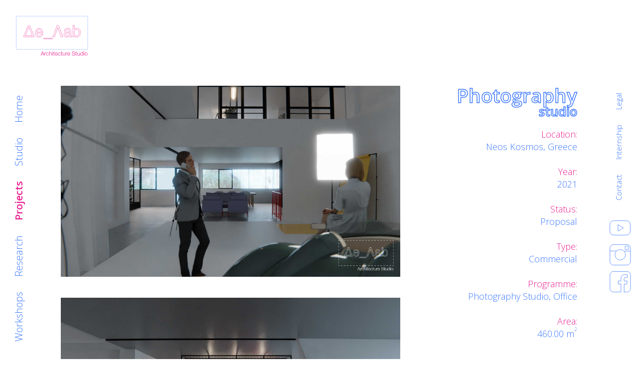

--- FILE ---
content_type: text/html; charset=UTF-8
request_url: http://thelab.design/spaces/photographyStudio
body_size: 7494
content:
<!DOCTYPE html>
<html lang="en">
<head>
<title>Δe_Λab || Photography Studio</title>
<meta charset="UTF-8">
    <title>Δe_Λab</title>
    <meta name="description" content="Το The Lab Architecture Studio (Δe_Λab) αποτελεί ένα καινοτόμο αρχιτεκτονικό γραφείο με επιδίωξη οι προτεινόμενες λύσεις να μην περιορίζονται από τις ισχύουσες σχεδιαστικές τάσεις και μεθόδους κατασκευής.">
    <meta name="keywords" content="the lab,Δe_Λab,αρχιτέκτονες,αρχιτεκτονική,αρχιτεκτονικές,αρχιτεκτονικό γραφείο,ανακαινίσεις,μελέτες,εκπαιδευτικά,σεμινάρια,εργαστήρια,3D printing,τρισδιάστατη εκτύπωση,παραμετρικός σχεδιασμός,parametric design,architecture,studio,architecture studio,thelab architecture,thelab,the lab architecture,the lab architecture studio,τρισδιάστατες απεικονίσεις,3D render,3d modeling,3d modelling,διαδραστικές εγκαταστάσεις,διαδραστικές,εγκαταστάσεις,διάδραση,Arduino,blender,rhino,grasshopper,κατασκευή,επίβλεψη,εκθεσιακό περίπτερο,σχεδιασμός,design,αρχιτέκτονας μηχανικός,αρχιτέκτονας,μηχανικός,νέες τεχνολογίες,ψηφιακή κατασκευή,digital fabrication,fabrication,digital,σχεδιασμός αντικειμένων,σχεδιαστικές λύσεις," />
    <link rel="stylesheet" href="https://maxcdn.bootstrapcdn.com/bootstrap/3.3.7/css/bootstrap.min.css">
    <link rel="stylesheet" href="http://www.thelab.design/public/css/main.css">
    <link rel="stylesheet" href="http://www.thelab.design/public/css/mobile.css">
    <link rel="stylesheet" href="https://cdnjs.cloudflare.com/ajax/libs/font-awesome/4.7.0/css/font-awesome.min.css">

    <link rel="icon" type="image/png" href="http://www.thelab.design/public/images/00_Assets/ThumbnailY3.png" sizes="32x32">
    <link href='http://fonts.googleapis.com/css?family=Open+Sans' rel='stylesheet' type='text/css'>

    <!-- Import OpenSans -->
    <link href="https://fonts.googleapis.com/css?family=Open+Sans:300,350,400,600,700&display=swap&subset=greek,greek-ext" rel="stylesheet">

    <script src="http://code.jquery.com/jquery-latest.min.js" type="text/javascript"></script>


        <script src="https://cdnjs.cloudflare.com/ajax/libs/popper.js/1.12.9/umd/popper.min.js"></script>

    <script src="https://maxcdn.bootstrapcdn.com/bootstrap/3.3.7/js/bootstrap.min.js"></script>
        <script src="http://cdn.jsdelivr.net/vivus/latest/vivus.min.js" type="text/javascript"></script>
    <meta name="viewport" content="width=device-width, initial-scale=1.0, minimum-scale=1, maximum-scale=1">
    <link rel="stylesheet" type="text/css" href="//fonts.googleapis.com/css?family=Arimo" />

    <meta name="google" content="notranslate">
</head>
<style>


/* CSS reset */
body,div,dl,dt,dd,ul,ol,li,h1,h2,h3,h4,h5,h6,pre,form,fieldset,input,textarea,p,blockquote,th,td {
 margin:0;      /* move IMG (y,x) */
 padding:0;
}
html,body {
 margin:0;
 padding:0;
}
table {
 border-collapse:collapse;
 border-spacing:0;
}
fieldset,img {
 border:0;
}
/* input{
 border:0px solid #b0b0b0;
 padding:3px 5px 4px;
 color:#979797;
 width:190px;
} */
address,caption,cite,code,dfn,th,var {
 font-style:normal;
 font-weight:normal;
}
ol,ul {
 list-style:none;
}
caption,th {
 text-align:left;
}

q:before,q:after {
 content:'';
}
abbr,acronym { border:0;
}
/* General Demo Style */
body{


 font-size: 15px;
 color: #ffffff;
 overflow-y: scroll;
 overflow-x: hidden;
}


.cb-slideshow,
.cb-slideshow:after {
   position: fixed;
   width: 100%;
   height: 100%;
   top: 0px;
   left: 0px;
   z-index: 0;
}
.cb-slideshow:after {
   content: '';
   background: transparent url(../images/pattern.png) repeat top left;
}
.cb-slideshow li span {
   width: 100%;
   height: 100%;
   position: absolute;
   top: 0px;
   left: 0px;
   color: transparent;
   background-size: cover;
   background-position: 50% 50%;
   background-repeat: none;
   opacity: 0;
   z-index: 0;
 -webkit-backface-visibility: hidden;
   -webkit-animation: imageAnimation 36s linear infinite 0s;
   -moz-animation: imageAnimation 36s linear infinite 0s;
   -o-animation: imageAnimation 36s linear infinite 0s;
   -ms-animation: imageAnimation 36s linear infinite 0s;
   animation: imageAnimation 36s linear infinite 0s;
}
.cb-slideshow li div {
   z-index: 1000;
   position: absolute;
   bottom: 30px;
   left: 0px;
   width: 100%;
   text-align: center;
   opacity: 0;
   color: #fff;
   -webkit-animation: titleAnimation 36s linear infinite 0s;
   -moz-animation: titleAnimation 36s linear infinite 0s;
   -o-animation: titleAnimation 36s linear infinite 0s;
   -ms-animation: titleAnimation 36s linear infinite 0s;
   animation: titleAnimation 36s linear infinite 0s;
}
.cb-slideshow li div h3 {
   font-size: 15pt;
   padding: 0;
   line-height: 30pt;
   font-weight: 300;
}
.cb-slideshow li:nth-child(1) span {
   background-image: url(../../../public/images/01_Home/Slideshow/00.jpg)
}
.cb-slideshow li:nth-child(2) span {
   background-image: url(../../../public/images/01_Home/Slideshow/01.jpg);
   -webkit-animation-delay: 6s;
   -moz-animation-delay: 6s;
   -o-animation-delay: 6s;
   -ms-animation-delay: 6s;
   animation-delay: 6s;
}
.cb-slideshow li:nth-child(3) span {
   background-image: url(public/images/01_Home/Slideshow/02.jpg);
   -webkit-animation-delay: 12s;
   -moz-animation-delay: 12s;
   -o-animation-delay: 12s;
   -ms-animation-delay: 12s;
   animation-delay: 12s;
}
.cb-slideshow li:nth-child(4) span {
   background-image: url(public/images/01_Home/Slideshow/03.jpg);
   -webkit-animation-delay: 18s;
   -moz-animation-delay: 18s;
   -o-animation-delay: 18s;
   -ms-animation-delay: 18s;
   animation-delay: 18s;
}
.cb-slideshow li:nth-child(5) span {
   background-image: url(public/images/01_Home/Slideshow/04.jpg);
   -webkit-animation-delay: 24s;
   -moz-animation-delay: 24s;
   -o-animation-delay: 24s;
   -ms-animation-delay: 24s;
   animation-delay: 24s;
}
.cb-slideshow li:nth-child(6) span {
   background-image: url(public/images/01_Home/Slideshow/05.jpg);
   -webkit-animation-delay: 30s;
   -moz-animation-delay: 30s;
   -o-animation-delay: 30s;
   -ms-animation-delay: 30s;
   animation-delay: 30s;
}
.cb-slideshow li:nth-child(2) div {
   -webkit-animation-delay: 6s;
   -moz-animation-delay: 6s;
   -o-animation-delay: 6s;
   -ms-animation-delay: 6s;
   animation-delay: 6s;
}
.cb-slideshow li:nth-child(3) div {
   -webkit-animation-delay: 12s;
   -moz-animation-delay: 12s;
   -o-animation-delay: 12s;
   -ms-animation-delay: 12s;
   animation-delay: 12s;
}
.cb-slideshow li:nth-child(4) div {
   -webkit-animation-delay: 18s;
   -moz-animation-delay: 18s;
   -o-animation-delay: 18s;
   -ms-animation-delay: 18s;
   animation-delay: 18s;
}
.cb-slideshow li:nth-child(5) div {
   -webkit-animation-delay: 24s;
   -moz-animation-delay: 24s;
   -o-animation-delay: 24s;
   -ms-animation-delay: 24s;
   animation-delay: 24s;
}
.cb-slideshow li:nth-child(6) div {
   -webkit-animation-delay: 30s;
   -moz-animation-delay: 30s;
   -o-animation-delay: 30s;
   -ms-animation-delay: 30s;
   animation-delay: 30s;
}
/* Animation for the slideshow images */
@-webkit-keyframes imageAnimation {
   0% { opacity: 0;
   -webkit-animation-timing-function: ease-in; }
   8% { opacity: 1;
        -webkit-animation-timing-function: ease-out; }
   17% { opacity: 1 }
   25% { opacity: 0 }
   100% { opacity: 0 }
}
@-moz-keyframes imageAnimation {
   0% { opacity: 0;
   -moz-animation-timing-function: ease-in; }
   8% { opacity: 1;
        -moz-animation-timing-function: ease-out; }
   17% { opacity: 1 }
   25% { opacity: 0 }
   100% { opacity: 0 }
}
@-o-keyframes imageAnimation {
   0% { opacity: 0;
   -o-animation-timing-function: ease-in; }
   8% { opacity: 1;
        -o-animation-timing-function: ease-out; }
   17% { opacity: 1 }
   25% { opacity: 0 }
   100% { opacity: 0 }
}
@-ms-keyframes imageAnimation {
   0% { opacity: 0;
   -ms-animation-timing-function: ease-in; }
   8% { opacity: 1;
        -ms-animation-timing-function: ease-out; }
   17% { opacity: 1 }
   25% { opacity: 0 }
   100% { opacity: 0 }
}
@keyframes  imageAnimation {
   0% { opacity: 0;
   animation-timing-function: ease-in; }
   8% { opacity: 1;
        animation-timing-function: ease-out; }
   17% { opacity: 1 }
   25% { opacity: 0 }
   100% { opacity: 0 }
}
/* Animation for the title */
@-webkit-keyframes titleAnimation {
   0% { opacity: 0 }
   8% { opacity: 1 }
   17% { opacity: 1 }
   19% { opacity: 0 }
   100% { opacity: 0 }
}
@-moz-keyframes titleAnimation {
   0% { opacity: 0 }
   8% { opacity: 1 }
   17% { opacity: 1 }
   19% { opacity: 0 }
   100% { opacity: 0 }
}
@-o-keyframes titleAnimation {
   0% { opacity: 0 }
   8% { opacity: 1 }
   17% { opacity: 1 }
   19% { opacity: 0 }
   100% { opacity: 0 }
}
@-ms-keyframes titleAnimation {
   0% { opacity: 0 }
   8% { opacity: 1 }
   17% { opacity: 1 }
   19% { opacity: 0 }
   100% { opacity: 0 }
}
@keyframes  titleAnimation {
   0% { opacity: 0 }
   8% { opacity: 1 }
   17% { opacity: 1 }
   19% { opacity: 0 }
   100% { opacity: 0 }
}
/* Show at least something when animations not supported */
.no-cssanimations .cb-slideshow li span{
 opacity: 1;
}


/* Media Queries */
@media  screen and (max-width: 767px) {
 .container > header{
   text-align: center;
 }
 p.codrops-demos {
   position: relative;
   top: auto;
   left: auto;
 }

}



.social-img_1{
  filter: hue-rotate(95deg) saturate(0%) brightness(1000%);
    height: 50px;
    width: 50px;
  }

  .social-img_1:hover{
    filter: hue-rotate(95deg) saturate(0%) brightness(1000%);
      /*filter: hue-rotate(95deg) saturate(114.47%) brightness(91%); /*from blue to magenta*/
      height: 75px;
      width: 75px;
    }

  .social-img_break{
      height: 5vh;
      width: 5vh;
    }

.back{
  background-color: rgba(255,255,255,0.0);
  width:100vw;
  height: 10vh;
}



.main-navDesktop {
    position: fixed;
    top: 1%;
    left:15px;
    font-size: 3vh;
    /*line-height: 75px;*/
    margin-top: 150px;
    /*margin-top: 314px;*/
    height: 28px;
    -webkit-transform: rotate(0deg);
    transform: rotate(0deg);
    -webkit-transform-origin: top left;
    transform-origin: top left;
    z-index: 100;
    opacity: 1;
}

.container-fluid-home{
    width: 100%;
    padding-top: 15px;
    padding-bottom: 0px;
    text-align: left;
}

.logo_overlay {
    position: fixed;
    z-index: 100;
    opacity: 1;
}


.nav_txt_0{
  font-size: 8vh;
  line-height: 110%;
}

.nav_txt_1{
  font-size: 6.7vh;
  line-height: 110%;
}

.nav_txt_2{
  font-size: 11.1vh;
  line-height: 110%;
}

.nav_txt_3{
  font-size: 8vh;
  line-height: 135%;
}


.nav_txt_4{
  font-size: 3vw;
  line-height: 100%;
}
.nav_txt_4_mob{
  font-size: 7vw;
  line-height: 100%;
}

.nav_txt_5{
  font-size: 10vw;
  line-height: 100%;
}

.nav_txt_6{
  font-size: 5.5vw;
  line-height: 100%;
}

.workshop_title_1{
  font-size: 2.8vw;
  line-height: 110%;
}

.workshop_title_2{
  font-size: 1vw;
  line-height: 100%;

  text-decoration-line: overline;
  text-decoration-color: #e91f8f;
  text-decoration-style: wavy;
}

.workshop_title_1_Mob{
  font-size: 10vw;
  line-height: 110%;
}

.workshop_title_2_Mob{
  font-size: 5vw;
  line-height: 100%;

  text-decoration-line: overline;
  text-decoration-color: #e91f8f;
  text-decoration-style: wavy;
}

.workshop_title_3_Mob{
  font-size: 4vw;
  line-height: 100%;
}

.workshop_reg_btn{
  font-size: 2.5vw;
  line-height: 100%;


}

.workshop_reg_btn_mob{
  font-size: 8vw;
  line-height: 100%;
  /* margin-top: 100px;
  margin-bottom: 100px; */

}

.handbook_reg_btn{
  font-size: 2.5vh;
  line-height: 100%;


}



ul.nav_1 li {
    margin-right: 0px;
    float: left;
    height: 100%;
    padding-left: 10px;
    padding-right: 0px;
}

ul.nav_2 li {
    margin-right: 0px;
    float: center;
  /*  height: 50%; */
    padding-left: 10px;
    padding-right: 0px;
}

.active3, .active3:hover{ /*vertical bar*/
  color: #3c78ff;
  -webkit-text-fill-color: rgba(255, 255, 255, 0.1); /* Will override color (regardless of order) */
  -webkit-text-stroke-width: 0.75px;
  -webkit-text-stroke-color: #ffffff; /*#e91f8f */
    font-weight:600;
    align: left;
}


.main_menu{
  -webkit-text-fill-color: rgba(255, 255, 255, 0.1); /* Will override color (regardless of order) */
  -webkit-text-stroke-width: 1.5px;
  -webkit-text-stroke-color: #ffffff; /*#3c78ff */
    font-weight:600;
}

.main_menu:hover{
   -webkit-text-fill-color: rgba(255, 255, 255, 1); /*WhiteFill*/
  /*-webkit-text-fill-color: #e91f8f;                     /*MagentaFIll*/   /* Will override color (regardless of order) */
  /* -webkit-text-stroke-width: 1.5px; */
  -webkit-text-stroke-width: 0.1px;
  -webkit-text-stroke-color: rgba(0, 0, 0, 0.5);

    font-weight:600;
}


.secondary_menu{
  -webkit-text-fill-color: rgba(255, 255, 255, 0.1); /* Will override color (regardless of order) */
  -webkit-text-stroke-width: 0.75px;
  -webkit-text-stroke-color: #ffffff; /*#e91f8f */
    font-weight:600;
    align: left;
}

.secondary_menu:hover{
   -webkit-text-fill-color: rgba(255, 255, 255, 1); /*WhiteFill*/
/*  -webkit-text-fill-color: #3c78ff;                     /*BlueFIll*/ /* Will override color (regardless of order) */
  /* -webkit-text-stroke-width: 0.1px; */
  -webkit-text-stroke-width: 0.1px;
  -webkit-text-stroke-color: rgba(0, 0, 0, 0.5);
    font-weight:600;
    align: left;
}



.btn{
  z-index: 99999;
  cursor: pointer;
}

.projectTitle{
  -webkit-text-fill-color: rgba(255, 255, 255, 0.1); /* Will override color (regardless of order) */
  -webkit-text-stroke-width: 1.5px;
  -webkit-text-stroke-color: #3c78ff;
    font-weight:600;
}

.projectListTitle{
  -webkit-text-fill-color: rgba(255, 255, 255, 0.1); /* Will override color (regardless of order) */
  -webkit-text-stroke-width: 1.5px;
  -webkit-text-stroke-color: rgba(255, 255, 255, 1.0);
    font-weight:600;
}

.researchListTitle{
  -webkit-text-fill-color: rgba(255, 255, 255, 0.1); /* Will override color (regardless of order) */
  -webkit-text-stroke-width: 1.5px;
  -webkit-text-stroke-color: #e91f8f;
    font-weight:600;
}

.projectInfo{
  position: fixed;
}

.legalTitle{
  -webkit-text-fill-color: rgba(255, 255, 255, 0.1); /* Will override color (regardless of order) */
  -webkit-text-stroke-width: 1px;
  -webkit-text-stroke-color: #e91f8f;
    font-weight:600;
}

.workshopTitle{
  -webkit-text-fill-color: rgba(255, 255, 255, 0.1); /* Will override color (regardless of order) */
  -webkit-text-stroke-width: 1px;
  -webkit-text-stroke-color: #3c78ff;
    font-weight:600;
}

.workshop_Main_Txt{
  color: #3c78ff;
}

.workshopRegisterBtn{
  -webkit-text-fill-color: rgba(255, 255, 255, 0.9); /* Will override color (regardless of order) */
  -webkit-text-stroke-width: 1px;
  -webkit-text-stroke-color: #e91f8f;
    font-weight:600;


}

.handbookRegisterBtn{
  -webkit-text-fill-color: rgba(255, 255, 255, 0.9); /* Will override color (regardless of order) */
  -webkit-text-stroke-width: 0.75px;
  -webkit-text-stroke-color: #e91f8f;
    font-weight:600;


}



.workshopRegisterBtn:hover, .handbookRegisterBtn:hover{
  -webkit-text-fill-color: #e91f8f; /* Will override color (regardless of order) */
  -webkit-text-stroke-width: 0px;
  -webkit-text-stroke-color: #e91f8f;
    font-weight:600;
}

.Register_Form_B_txt{
  /* -webkit-text-fill-color: rgba(255, 255, 255, 0.1);
  -webkit-text-stroke-width: 0.75px;
  -webkit-text-stroke-color: #3c78ff; */
    font-weight:100;
    color: #3c78ff;
}

.Register_Form_M_txt{
  /* -webkit-text-fill-color: rgba(255, 255, 255, 0.1);
  -webkit-text-stroke-width: 0.75px;
  -webkit-text-stroke-color: #e91f8f; */
    font-weight:600;
    color: #e91f8f;
}

.projectsCategories{
  -webkit-text-fill-color: rgba(255, 255, 255, 0.1); /* Will override color (regardless of order) */
  -webkit-text-stroke-width: 1px;
  -webkit-text-stroke-color: #e91f8f;
    font-weight:600;
}

.projectsCategoriesMin{
  /* -webkit-text-fill-color: rgba(255, 255, 255, 0.1); /* Will override color (regardless of order) */
  /* -webkit-text-stroke-width: 1px; */
  /* -webkit-text-stroke-color: #e91f8f; */
    font-weight:300;
}

.projectsCategories:hover{
  -webkit-text-fill-color: #e91f8f; /* Will override color (regardless of order) */
  -webkit-text-stroke-width: 1px;
  -webkit-text-stroke-color: #e91f8f;
    font-weight:600;
}

.studioTitle{
  -webkit-text-fill-color: rgba(255, 255, 255, 0.1); /* Will override color (regardless of order) */
  -webkit-text-stroke-width: 0.75px;
  -webkit-text-stroke-color: #e91f8f;
    font-weight:600;
    font-size: 1.5vw;
}

.studioTitle_mob{
  -webkit-text-fill-color: rgba(255, 255, 255, 0.1); /* Will override color (regardless of order) */
  -webkit-text-stroke-width: 1px;
  -webkit-text-stroke-color: #e91f8f;
    font-weight:600;
    font-size: 5vw;
}

.studioActive{
  -webkit-text-fill-color: rgba(255, 255, 255, 0.1); /* Will override color (regardless of order) */
  -webkit-text-stroke-width: 1px;
  -webkit-text-stroke-color: #e91f8f;
    font-weight:600;
}



.studioInactive{
  -webkit-text-fill-color: rgba(255, 255, 255, 0.1); /* Will override color (regardless of order) */
  -webkit-text-stroke-width: 1px;
  -webkit-text-stroke-color: #3c78ff;
    font-weight:600;
}

.studioInactive:hover{
  -webkit-text-fill-color: #e91f8f; /* Will override color (regardless of order) */
  -webkit-text-stroke-width: 1px;
  -webkit-text-stroke-color: #e91f8f;
    font-weight:600;
}

.projectsDivider
{
  border-top: 1px dashed #3c78ff;
  display: table;
  width: 80%;
  bottom: 0;
  left: 0;
  right: 0;
  background: rgba(255,255,255,0.75);
  cursor: pointer;
  z-index: 130;
}

.cv-name{
  -webkit-text-fill-color: rgba(255, 255, 255, 0.1); /* Will override color (regardless of order) */
  -webkit-text-stroke-width: 1px;
  -webkit-text-stroke-color: #e91f8f;
    font-weight:600;
    font-size: 7vw;
}

.cv-surname{
  -webkit-text-fill-color: rgba(255, 255, 255, 0.1); /* Will override color (regardless of order) */
  -webkit-text-stroke-width: 1px;
  -webkit-text-stroke-color: #e91f8f;
    font-weight:600;
    font-size: 7vw;
}

.cv-occupation{
    color: #3c78ff;
    font-weight:200;
    font-size: 4vw;
}

.homeLink{
  font-size: 20pt;
  text-align: center;

}
.buttonHome, .buttonHome:hover{
  z-index: 5000;
  background-color: #4CAF50;
 border: none;
 color: white;
 padding: 15px 32px;
 text-align: center;
 text-decoration: none;
 display: inline-block;
 font-size: 16px;
 margin: 4px 2px;
 cursor: pointer;
}

.podi, .podi:hover {
  position: fixed;
  left: 0;
  bottom: 6vh;
  width: 100%;
  background-color: transparent;
  color: white;
  text-align: center;
}
.buttonBorder{
  outline-offset: 20px;
  outline-width: 1px;
  outline-color: #e91f8f;
  outline-style: solid;
/* background: repeating-linear-gradient(
  -45deg,
  transparent,
  transparent 10px,
  #e91f8f 1px,
  #e91f8f 11px
); */
}



</style>
<body>
<div class="container-fluid">

    <a href="http://thelab.design"> <img class="logo-img img-responsive" src="../../../public/images/00_Assets/logo.svg"></a>


</div>
<div class="container-fluid mobile-menu hideDesktop" align="right">
  <button id="icon-close" class="btn btn-link icon-close" ><i class="fa fa-times" style="font-size:28px;color:#e91f8f" aria-hidden="true"></i></button>
  <button id="icon-open" class="btn btn-link icon-open"><i class="fa fa-bars" style="font-size:28px;color:#e91f8f" aria-hidden="true"></i></button>
</div>
<div class="vmiddle showDesktop">

  <nav id="main-nav" class="main-nav">

      <ul class="nav navbar-nav">

          <div class="container-fluid" align="middle">
              <li ><a  href="http://thelab.design">Home</a></li>
              <li ><a  href="http://thelab.design/studio">Studio</a></li>
              <li><a   class="active2"  href="http://thelab.design/projects">Projects</a></li>
              <li ><a  href="http://thelab.design/research">Research</a></li>
              <li ><a  href="http://thelab.design/workshops/History">Workshops</a></li>


          </div>

      </ul>
  </nav>
  <nav id="social-nav" class="social-nav">

      <ul class="nav navbar-nav ">
          <div class="container-fluid" align="middle">


              <!--<li class="active"><p style="color:white;" >__________</p></li>-->
              <li class="active"><a  href="http://thelab.design/legal">Legal</a></li>
<li class="active"><a  href="http://thelab.design/internship">Internship</a></li>


              <li><a   href="http://thelab.design/contact">Contact</a></li>


<li><a href="https://www.facebook.com/thelabarchitecturestudio" target="_blank"><img class="social-img" src="http://www.thelab.design/public/images/00_Contact/190709_Social_Facebook.svg"></a>


              <a href="https://www.instagram.com/thelabarchitecture/" target="_blank"><img class="social-img" src="http://www.thelab.design/public/images/00_Contact/170406_Social_Instagram.svg">

                 <a href="https://www.youtube.com/channel/UCx3xcDR3A-XA-sexf90UNeA" target="_blank"><img class="social-img" src="http://www.thelab.design/public/images/00_Contact/190706_Social_YouTube.svg"></a></li>
      </ul>

  </nav>

</div>

<div class="hideDesktop">
  <div id="mobile-nav-container" class="noopac">
    <div id="mobile-nav-inner">

        <div class="vmiddle">
            <nav id="main-nav" class="main-nav">

                <ul class="nav navbar-nav">

                    <div class="container-fluid" align="middle">
                        <li ><a  href="http://thelab.design">Home</a></li>
                        <li ><a  href="http://thelab.design/studio">Studio</a></li>
                        <li><a   class="active2"  href="http://thelab.design/projects">Projects</a></li>
                        <li ><a  href="http://thelab.design/research">Research</a></li>
                        <li ><a  href="http://thelab.design/workshops/History">Workshops</a></li>




                          <li>
                            <a href="https://www.facebook.com/thelabarchitecturestudio" target="_blank"><img class="social-img" src="http://www.thelab.design/public/images/00_Contact/190709_Social_Facebook.svg"></a>
                            <a href="https://www.instagram.com/thelabarchitecture/" target="_blank"><img class="social-img" src="http://www.thelab.design/public/images/00_Contact/170406_Social_Instagram.svg">
                            <a href="https://www.youtube.com/channel/UCx3xcDR3A-XA-sexf90UNeA" target="_blank"><img class="social-img" src="http://www.thelab.design/public/images/00_Contact/190706_Social_YouTube.svg"></a>
                         </li>


                                                 <li>
                                                    <a class="activeSecondary"  href="http://thelab.design/contact">Contact</a>
                                                    <a class="activeSecondary"> | </a>
                                                    <a class="activeSecondary"  href="http://thelab.design/legal">Legal</a>
                                                    <a class="activeSecondary"> | </a>
                                                    <a class="activeSecondary"  href="http://thelab.design/internship">Internship</a>

                                                </li>
                          </ul>

            </nav>
        </div>
    </div>
</div>
</div>
<div class="col-md-1 col-xs-1">

</div>
<!-- periexomeno mesa se ayto to div -->
<div class="col-md-10 col-xs-12 " align="middle">
  <br><br>
  <div class="row">
    <div class="col-md-8">

      <img src="../../../public/images/02_Projects/Spaces/2021/photoStudio/01.jpg">


    </div>
    <div class="col-md-2">
    </div>
    <div class="col-md-10 showMedium" style="position:fixed" align="right">
      <div><p class="projectTitle nav_txt_4 position-fixed">Photography</p></div>
      <div><p class="projectTitle nav_txt_4 position-fixed" style="font-size: 26px">studio</p></div>
      <div align="left">
    </div>
      <br>
      <div style="font-size: 18px">
        <!-- <div style="color: #3c78ff;"> Restaurant</div>
        <br> -->
        <div style="color: #e91f8f;">Location:</div>
        <div style="color: #3c78ff;">Neos Kosmos, Greece</div>
        <br>
        <div style="color: #e91f8f;">Year:</div>
        <div style="color: #3c78ff;"> 2021</div>
        <br>
        <div style="color: #e91f8f;">Status:</div>
        <div style="color: #3c78ff;"> Proposal</div>
        <br>
        <div style="color: #e91f8f;">Type:</div>
        <div style="color: #3c78ff;"> Commercial</div>
        <br>
        <div style="color: #e91f8f;">Programme:</div>
        <div style="color: #3c78ff;"> Photography Studio, Office</div>
        <br>
        <div style="color: #e91f8f;">Area:</div>
        <div style="color: #3c78ff;">460.00 m<sup style="font-size: 10px">2</sup></div>
      </div>
    </div>
    <div class="col-md-10 hideMedium"  align="right">
      <div><br><p class="projectTitle nav_txt_5 position-fixed">Photography</p></div>
      <div align="left">
    </div>
      <br>
      <div style="color: #3c78ff;">Studio</div>
      <br>
      <div style="font-size: 18px">
        <div style="color: #e91f8f;">Location:</div>
        <div style="color: #3c78ff;">Neos Kosmos, Greece</div>
        <br>
        <div style="color: #e91f8f;">Year:</div>
        <div style="color: #3c78ff;"> 2021</div>
        <br>
        <div style="color: #e91f8f;">Status:</div>
        <div style="color: #3c78ff;"> Proposal</div>
        <br>
        <div style="color: #e91f8f;">Type:</div>
        <div style="color: #3c78ff;"> Commercial</div>
        <br>
        <div style="color: #e91f8f;">Programme:</div>
        <div style="color: #3c78ff;"> Photography Studio, Office</div>
        <br>
        <div style="color: #e91f8f;">Area:</div>
        <div style="color: #3c78ff;">460.00 m<sup style="font-size: 10px">2</sup></div>
      </div>
    </div>
  </div>
  <div class="row" align="left">
    <br>
    <br>

    <div class="col-md-8">



      <img src="../../../public/images/02_Projects/Spaces/2021/photoStudio/02.jpg">

      <img class="dividerOffset" src="../../../public/images/02_Projects/Spaces/2021/photoStudio/03.jpg">


      <!--//////// Text Start \\\\\\\\\\\-->
            <!--//////// GR | Desktop \\\\\\\\\\\-->
      <!-- <div class="col-md-6 teamTXTgr divider showMedium dividerOffset" style="color: #3c78ff;">
        <p>
          Ο χώρος προορίζεται για προσωρινή κατοίκηση μικρών διαστημάτων, κυρίως για τη φιλοξενία επισκεπτών της παρακείμενης κατοικίας. Πρόκειται για υπόσκαφο χώρο ο οποίος είχε περιέλθει σε αχρησία μετά την ολοκλήρωση της κύριας κατοικίας. Δεδομένης της μελλοντικής χρήσης του χώρου βασική προτεραιότητα ήταν η χαμηλού κόστους ανακαίνιση, χωρίς όμως αυτό να λειτουργεί αντιπαραθετικά με την τελική ποιότητα της κατοικίας.


        </p>
        </div> -->

        <!--//////// GR | Mobile \\\\\\\\\\\-->
      <!-- <div class="col-md-6 teamTXTgr hideMedium dividerOffset" style="color: #3c78ff;">
        <p>
          Ο χώρος προορίζεται για προσωρινή κατοίκηση μικρών διαστημάτων, κυρίως για τη φιλοξενία επισκεπτών της παρακείμενης κατοικίας. Πρόκειται για υπόσκαφο χώρο ο οποίος είχε περιέλθει σε αχρησία μετά την ολοκλήρωση της κύριας κατοικίας. Δεδομένης της μελλοντικής χρήσης του χώρου βασική προτεραιότητα ήταν η χαμηλού κόστους ανακαίνιση, χωρίς όμως αυτό να λειτουργεί αντιπαραθετικά με την τελική ποιότητα της κατοικίας.


        </p>

          <div class="col-sm-12 dividerOffset">
              <hr style="margin-left: 30px; margin-right: 30px; border-top: 1px solid #e91f8f;">

          </div>
      </div> -->
        <!--//////// EN \\\\\\\\\\\-->
      <!-- <div class="col-md-6 teamTXTen dividerOffset" style="color: #3c78ff;">
          <p>
            The space is intended for the temporary short stay occupation, mainly for the accommodation of guests of the adjacent dwelling. This is a dug-out building which had become uninhabited after the completion of the main residence. Given the future use of the space, a low-cost renovation was a top priority, but it did not work against the final quality of the home.

          </p>
          <br>
      </div> -->
      <!--//////// Text End \\\\\\\\\\\-->


      <img src="../../../public/images/02_Projects/Spaces/2021/photoStudio/04.jpg">

      <img class="dividerOffset" src="../../../public/images/02_Projects/Spaces/2021/photoStudio/05.jpg">

      <img class="dividerOffset" src="../../../public/images/02_Projects/Spaces/2021/photoStudio/06.jpg">

      <img class="dividerOffset" src="../../../public/images/02_Projects/Spaces/2021/photoStudio/07.jpg">

      <img class="dividerOffset" src="../../../public/images/02_Projects/Spaces/2021/photoStudio/08.jpg">

      <img class="dividerOffset" src="../../../public/images/02_Projects/Spaces/2021/photoStudio/09.jpg">

      <img class="dividerOffset" src="../../../public/images/02_Projects/Spaces/2021/photoStudio/10.jpg">

      <img class="dividerOffset" src="../../../public/images/02_Projects/Spaces/2021/photoStudio/11.jpg">



      <!--//////// Text Start \\\\\\\\\\\-->
            <!--//////// GR | Desktop \\\\\\\\\\\-->
      <!-- <div class="col-md-6 teamTXTgr divider showMedium dividerOffset" style="color: #3c78ff;">
        <p>
          Ο νέος χώρος διαμορφώνεται ως μία αυτοτελής κατοικία με δύο υπνοδωμάτια και έναν κεντρικό εννιαίο χώρο διημέρευσης. Η ανεξαρτητοποίηση του νέου χώρου δεν σχεδιάστηκε μόνο προγραμματικά αλλά και σχεδιαστικά δόθηκε στους χώρους η ίδια σημασία που θα δινόταν σε έναν χώρο κύριας κατοίκησης, διαμορφώνοντας κατά αυτόν τον τρόπο έναν ξενώνα που προσομοιάζει μια εξοχική κατοικία.

        </p>
        </div> -->

        <!--//////// GR | Mobile \\\\\\\\\\\-->
      <!-- <div class="col-md-6 teamTXTgr hideMedium dividerOffset" style="color: #3c78ff;">
        <p>
          Ο νέος χώρος διαμορφώνεται ως μία αυτοτελής κατοικία με δύο υπνοδωμάτια και έναν κεντρικό εννιαίο χώρο διημέρευσης. Η ανεξαρτητοποίηση του νέου χώρου δεν σχεδιάστηκε μόνο προγραμματικά αλλά και σχεδιαστικά δόθηκε στους χώρους η ίδια σημασία που θα δινόταν σε έναν χώρο κύριας κατοίκησης, διαμορφώνοντας κατά αυτόν τον τρόπο έναν ξενώνα που προσομοιάζει μια εξοχική κατοικία.

        </p>

          <div class="col-sm-12 dividerOffset">
              <hr style="margin-left: 30px; margin-right: 30px; border-top: 1px solid #e91f8f;">

          </div>
      </div> -->
        <!--//////// EN \\\\\\\\\\\-->
      <!-- <div class="col-md-6 teamTXTen dividerOffset" style="color: #3c78ff;">
          <p>
            The new space is transformed into a self-contained two-bedroom house and a central open plan living room. The independence of the new space was not only programmatically designed but was also designed to give the spaces the same importance that would be given to a main residence space, thus forming a guesthouse that resembles a country house.

          </p>
          <br>
      </div> -->
      <!--//////// Text End \\\\\\\\\\\-->



      <!--//////// Text Start \\\\\\\\\\\-->
            <!--//////// GR | Desktop \\\\\\\\\\\-->
      <!-- <div class="col-md-6 teamTXTgr divider showMedium dividerOffset" style="color: #3c78ff;">
        <p>
          Δεδομένου πως ο χώρος είναι υπόσκαφος και τα μοναδικά μεγάλα ανοίγματα βρίσκονται στην μπροστινή όψη της κατοικίας δόθηκε ιδιαίτερη σημασία στον φωτισμό των επιμέρους χώρο ώστε να είναι επαρκής και ομοιογενής σε όλη την επιφάνεια των δωματίων.


        </p>
        </div> -->

        <!--//////// GR | Mobile \\\\\\\\\\\-->
      <!-- <div class="col-md-6 teamTXTgr hideMedium dividerOffset" style="color: #3c78ff;">
        <p>
          Δεδομένου πως ο χώρος είναι υπόσκαφος και τα μοναδικά μεγάλα ανοίγματα βρίσκονται στην μπροστινή όψη της κατοικίας δόθηκε ιδιαίτερη σημασία στον φωτισμό των επιμέρους χώρο ώστε να είναι επαρκής και ομοιογενής σε όλη την επιφάνεια των δωματίων.

        </p>

          <div class="col-sm-12 dividerOffset">
              <hr style="margin-left: 30px; margin-right: 30px; border-top: 1px solid #e91f8f;">

          </div>
      </div> -->
        <!--//////// EN \\\\\\\\\\\-->
      <!-- <div class="col-md-6 teamTXTen dividerOffset" style="color: #3c78ff;">
          <p>
            As the space is dug-out and the only large openings are on the front of the house, particular attention was given to the lighting of the individual space so that it was adequate and homogeneous throughout the room.

          </p>
          <br>
      </div> -->
      <!--//////// Text End \\\\\\\\\\\-->

      <!-- <img src="../../../public/images/02_Projects/Spaces/2020/endiaitema/52.jpg">

      <img class="dividerOffset" src="../../../public/images/02_Projects/Spaces/2020/endiaitema/51.jpg">

      <img class="dividerOffset" src="../../../public/images/02_Projects/Spaces/2020/endiaitema/53.jpg"> -->


      <!--//////// Text Start \\\\\\\\\\\-->
            <!--//////// GR | Desktop \\\\\\\\\\\-->
      <!-- <div class="col-md-6 teamTXTgr divider showMedium dividerOffset" style="color: #3c78ff;">
        <p>
          Ο φωτισμός του κεντρικού χώρου διημέρευσης επιλύθηκε με τρόπο τέτοιο ώστε να αποτελεί βασικό στοιχείο του χώρου ενσωματώνοντας στον σχεδιασμό την υψομετρική διαφορά του ταβανιού λόγω των φερόντων στοιχείων της κατασκευής του κτηρίου.


        </p>
        </div> -->

        <!--//////// GR | Mobile \\\\\\\\\\\-->
      <!-- <div class="col-md-6 teamTXTgr hideMedium dividerOffset" style="color: #3c78ff;">
        <p>
          Ο φωτισμός του κεντρικού χώρου διημέρευσης επιλύθηκε με τρόπο τέτοιο ώστε να αποτελεί βασικό στοιχείο του χώρου ενσωματώνοντας στον σχεδιασμό την υψομετρική διαφορά του ταβανιού λόγω των φερόντων στοιχείων της κατασκευής του κτηρίου.


        </p>

          <div class="col-sm-12 dividerOffset">
              <hr style="margin-left: 30px; margin-right: 30px; border-top: 1px solid #e91f8f;">

          </div>
      </div> -->
        <!--//////// EN \\\\\\\\\\\-->
      <!-- <div class="col-md-6 teamTXTen dividerOffset" style="color: #3c78ff;">
          <p>
            The lighting of the central day accommodation was resolved in such a way as to be a key element of the space incorporating in its design the height difference of the ceiling due to the structural bearing elements of the building.

          </p>
          <br>
      </div> -->
      <!--//////// Text End \\\\\\\\\\\-->

      <!-- <img src="../../../public/images/02_Projects/Spaces/2020/endiaitema/40.jpg">

      <img class="dividerOffset" src="../../../public/images/02_Projects/Spaces/2020/endiaitema/42.jpg">

      <img class="dividerOffset" src="../../../public/images/02_Projects/Spaces/2020/endiaitema/43.jpg">

      <img class="dividerOffset" src="../../../public/images/02_Projects/Spaces/2020/endiaitema/44.jpg"> -->







    </div>

    <div class="col-sm-12 topOffset">

      <hr class="credits" style="border-top: 1px solid #e91f8f;">
      <br><br>

    </div>




  </div>

</div>


</div>

<script>
    $(document).ready(function () {
        $('#sub-content').fadeIn( "slow", function() {
            // Animation complete
        }).removeClass('hidden');

        $('#icon-open').click(function(){
            $('#mobile-nav-container').removeClass('noopac');
            $('#mobile-nav-container').addClass('opac');
            $('#sub-content').removeClass('body');
            $('#sub-content').addClass('bodynone');
            document.getElementById("icon-close").style.display = "block";
            document.getElementById("icon-open").style.display = "none";
        })

        $('#icon-close').click(function(){
            console.log("mphka");
            $('#mobile-nav-container').addClass('noopac');
            $('#mobile-nav-container').removeClass('opac');
            $('#sub-content').removeClass('bodynone');
            $('#sub-content').addClass('body');
            document.getElementById("icon-close").style.display = "none";
            document.getElementById("icon-open").style.display = "block";

        })
    });
</script>

</body>
</html>


--- FILE ---
content_type: text/css
request_url: http://www.thelab.design/public/css/main.css
body_size: 2745
content:
html, body {
  /*  font-family: 'Arimo'; */
    font-family: 'Open Sans', sans-serif;
    font-size: 24px;
    font-weight: 300;
    color: #3c78ff;
}

.w300 {
    font-weight: 300;
}

.forminput{
  border-radius: 0;
  border-color: #3c78ff;
}

video {
    position: fixed;
    top: 50%;
    left: 50%;
    min-width: 100%;
    min-height: 100%;
    width: 200px;
    height: 200px;
    z-index: -100;
    transform: translateX(-50%) translateY(-50%);
    object-fit: fill;
}


textarea {
   resize: none;
}



input.inputinput {

    background-color: transparent; /* make the button transparent */
    background-repeat: no-repeat;  /* make the background image appear only once */
    background-position: 0px 0px;  /* equivalent to 'top left' */
    border: none;           /* assuming we don't want any borders */
    cursor: pointer;        /* make the cursor like hovering over an <a> element */
    height: 16px;           /* make this the size of your image */
    padding-left: 16px;     /* make text start to the right of the image */
    vertical-align: middle; /* align the text vertically centered */
}

.intro{
    margin-top: 4%;
}

img{
    max-width: 100%;
    max-height: 100%;
}
.soon2{
    max-width:100%;
    height:auto;
    width: auto;
    margin: auto;
    position: absolute;
    top: 0; left: 0; bottom: 0; right: 0;
}
.container-fluid{
    width: 100%;
    padding-top: 15px;
    padding-bottom: 15px;

}

.home{
    position: fixed;
    top: 50%;
    left: 50%;
    margin-top: -400px;
    margin-left: -400px;
}

#my-svg{
    margin-top: 102px;

}

.vmiddle {
    display: table-cell;
    vertical-align: middle;
}
#contact-svg{
    height: 400px;

}
.sub-content{
    padding-top: 20px;
    color: #3c78ff;
}

.smaller{
  font-size: 11pt;
  font-weight: 100;
}
.content{
    margin-top: 7%;
    font-size: 14pt;
}

.content2{
    margin-top: 2%;
    font-size: 12pt;
    margin-bottom: 10%;
}

.affiliates{
    padding-top: 30px;
}

.border{
    border-right: 1px solid #3c78ff;
    border-style: dotted;
    border-top: none;
    border-left: none;
    border-bottom: none;

}
a {
    text-decoration:none !important;
}
li {
    list-style:none
}
ul {
    margin:0
}



#hrClass{

    margin-left: 30px;
    margin-right: 30px;


    border-top: 1px solid #3c78ff;
}

.inactive2, .inactive2:hover{
    color: #ffffff;
}


.active2, .active2:hover{
    color: #e91f8f;
    font-weight:600;
}


.social-img{
    height: 50px;
    width: 50px;
    -webkit-transform-origin: center;
    -webkit-transform:rotate(90deg);
}



a:focus, a:hover {
    color: #3c78ff;
}

a{
    color: #3c78ff;
}
.logo-img{
    height: 100px;

    padding-left: 1%;
    padding-top: 1%;

}

.soon-img{
    height: 150px;
}

#soon-svg{
    margin-top: 25vh;
}
ul.nav {
    margin:0 auto;
    height:100%;
}

ul.nav li {
    margin-right: 20px;
    float: right;
    height: 100%;
    padding-left: 10px;
    padding-right: 0px;
    line-height: 45px;
}


.soon{
    position: absolute;
    top: 37%;
    left: 50%;
    margin-left: -250px;
    width: 450px;
}
nav > a:hover{
    color: #e91f8f;
}

.rotated{
    -webkit-transform-origin: center;
    -webkit-transform:rotate(270deg);
}

.month{
    color: #e91f8f;
padding-bottom: 5px;
    border-bottom: 1px solid #3c78ff;
}

.social-nav {
    position: fixed;
    height: 28px;
    top: 50%;
    margin-top: 9px;
    right: -170px;
    -webkit-transform: rotate(90deg);
    transform: rotate(270deg);
    z-index: 100;
    opacity: 1;
}



.carousel-control.left {
    background-image: -webkit-linear-gradient(left,rgba(255, 255, 255, 0.5) 0,rgba(255, 255, 255, 0.5) 100%);
    background-image: -o-linear-gradient(left,rgba(255, 255, 255, 0.5) 0,rgba(255, 255, 255, 0.5) 100%);
    background-image: -webkit-gradient(linear,left top,right top,from(rgba(255, 255, 255, 0.5)),to(rgba(255, 255, 255, 0.5)));
    background-image: linear-gradient(to right,rgba(255, 255, 255, 0.5) 0,rgba(255, 255, 255, 0.5) 100%);
    filter: progid:DXImageTransform.Microsoft.gradient(startColorstr='#80000000', endColorstr='#00000000', GradientType=1);
    background-repeat: repeat-x;
}
.carousel-control{
  width: 10%;
}
.carousel-control.right {
    background-image: -webkit-linear-gradient(left,rgba(255, 255, 255, 0.5) 0,rgba(255, 255, 255, 0.5) 100%);
    background-image: -o-linear-gradient(left,rgba(255, 255, 255, 0.5) 0,rgba(255, 255, 255, 0.5) 100%);
    background-image: -webkit-gradient(linear,left top,right top,from(rgba(255, 255, 255, 0.5)),to(rgba(255, 255, 255, 0.5)));
    background-image: linear-gradient(to right,rgba(255, 255, 255, 0.5) 0,rgba(255, 255, 255, 0.5) 100%);
    filter: progid:DXImageTransform.Microsoft.gradient(startColorstr='#80000000', endColorstr='#00000000', GradientType=1);
    background-repeat: repeat-x;
}
.carousel .carousel-control { visibility: visible; }
.carousel:hover .carousel-control { visibility: visible; }

/* Indicator Properties START */
.carousel-indicators {
  bottom: -25px;
}
ol.carousel-indicators li.active {
  background: transparent;
  width: 3.125%;
  height: 20px;
  margin-bottom: -7px;
  border-radius: 30%;
  border: 1px solid #e91f8f;
}
ol.carousel-indicators li
{
  width: 3.125%;
  height: 4px;
  margin: 0;
  /* background: #3c78ff; */
  background-color: transparent;
  border: 1px solid #3c78ff;
}
/* Indicator Properties END */

.main-nav {
    position: fixed;
    top: 50%;
    font-size: 20px;
    margin-top: 350px;
    /*margin-top: 314px;*/
    height: 28px;
    -webkit-transform: rotate(270deg);
    transform: rotate(270deg);
    -webkit-transform-origin: top left;
    transform-origin: top left;
    z-index: 100;
    opacity: 1;
}

.mobile-menu-footer{
    display: none;
}

#fau.container-fluid{
    padding-top: 50px;
}

.timeline{
    height: 600px;
}


.fau{
    font-size: 14px;
    padding-top: 100px;
    padding-bottom: 50px;
}

.fau-header{
    padding-top: 100px;
}

#fau-svg{
    width: 300px;
}

sup {
    vertical-align: super;
    font-size: smaller;
}

.centered-image{
    display: flex;
    justify-content: center;
    align-items: center;
    height: 100vh;
    margin-top: -130px;
}


.centered-js{
    display: flex;
    justify-content: center;
    align-items: center;
    height: 100vh;
    margin-top: -730px;
}

#internship{
  font-size: 24pt;
  text-align: justify;
}

.mdInternship{
  font-size: 13pt;
  text-align: justify;
  line-height: 16pt;
  font-weight: 300;
}

#magenta{
  color: #e91f8f
}

.centered-svg{
    display: flex;
    justify-content: center;
    align-items: center;
    height: 50vh;
    margin-top: 0px;

}
#symbol{
  width:15%;
}

.textHide{
  align:justify;
  font-size:15px;
}

.mobile-cv-am{
    display: none;
}

.mobile-cv-ts{
    display: none;
}


#overlay_home {
  position: fixed; /* Sit on top of the page content */
  display: none; /* Hidden by default */
  width: 100%; /* Full width (cover the whole page) */
  height: 100%; /* Full height (cover the whole page) */
  top: 0;
  left: 0;
  right: 0;
  bottom: 0;
  background-color: rgba(255,255,255,0.8); /* Black background with opacity */
  z-index: 200; /* Specify a stack order in case you're using a different order for other elements */
  cursor: pointer; /* Add a pointer on hover */
}

@media screen and (min-width: 767px){
.noselect {
  -webkit-touch-callout: none; /* iOS Safari */
    -webkit-user-select: none; /* Safari */
     -khtml-user-select: none; /* Konqueror HTML */
       -moz-user-select: none; /* Firefox */
        -ms-user-select: none; /* Internet Explorer/Edge */
            user-select: none; /* Non-prefixed version, currently
                                  supported by Chrome and Opera */
  pointer-events: none;
}
}


/* Test Alignment */
.teamTXTgr{
  font-size: 13pt;
  text-align: right;
  line-height: 16pt;
  font-weight: 300;
}

.teamTXTen{
  font-size: 13pt;
  text-align: left;
  line-height: 16pt;
  font-weight: 300;
}

.teamTXT{
  font-size: 13pt;
  text-align: justify;
  line-height: 16pt;
  font-weight: 300;
}

.credits{
  text-align: right;
  font-size: 10px;
  margin-left: 100px;
  margin-right: 100px;
}

.creditsBody{
  text-align: right;
  font-size: 10px;
}

.caption{
  font-size: 10px;
  margin-left: 25px;
  /* margin-right: 100px; */
}

.captionLeft{
  text-align: left;
  font-size: 10px;
  margin-left: 25px;
  /* margin-right: 100px; */
}

.bodyTXTcenter{
  font-size: 13pt;
  text-align: center;
  line-height: 16pt;
  font-weight: 300;
  margin-left: 50px;
  margin-right: 50px;
}

.divider{
    border-right: 1px solid #e91f8f/*#3c78ff*/;
    border-style: dashed;
    border-top: none;
    border-left: none;
    border-bottom: none;
    /* margin-top: 50px;
    margin-bottom: 50px; */
}

.dividerOffset{

    margin-top: 50px;
    margin-bottom: 50px;
}

.bottomOffset{
    margin-bottom: 25px;
}

.topOffset{
    padding-top: 50px;
}

/*/////////////////////////////////////////////////*/

.mobile-menu {
    /* border-top: 1px dashed #3c78ff; */
        position: fixed;
        display: table;
        /* width: 100%; */
        bottom: 0;
        left: 0;
        right: 0;
        top: 0;
        /* background: rgba(255,255,255,0.75); */
        cursor: pointer;
        z-index: 130;
}

.lang-Team{
  position: absolute;
  top:80px;
}

.termsTXT{
  font-size: 12pt;
  text-align: left;
  /* line-height: 16pt; */
  font-weight: 300;
}
.termsTitle{
  -webkit-text-fill-color: rgba(255, 255, 255, 0.1); /* Will override color (regardless of order) */
  -webkit-text-stroke-width: 1px;
  -webkit-text-stroke-color: #e91f8f;
    font-weight:600;

  font-size: 2.8vw;
  line-height: 110%;
}
.termsSub{
  font-size: 13pt;
  text-align: left;
  line-height: 16pt;
  font-weight:400;
}

@media screen and (min-width: 1200px){
  .hideDesktop{
    display:none
  }
}

@media screen and (min-width: 1000px){
  .hideMedium{
    display:none
  }



  .outlineTitle{
    -webkit-text-fill-color: rgba(255, 255, 255, 0.1); /* Will override color (regardless of order) */
    -webkit-text-stroke-width: 1px;
    -webkit-text-stroke-color: #3c78ff;
      font-weight:600;

    font-size: 2.8vw;
    line-height: 110%;
  }
}

}
@media screen and (min-width: 900px){



  .hideDesktopProjects{
    display:none
  }


}
}


--- FILE ---
content_type: text/css
request_url: http://www.thelab.design/public/css/mobile.css
body_size: 1574
content:
@media screen and (max-width: 1200px) {
    body{
        font-size: 10pt;
    }

    h2{
        font-size: 12pt;
    }

    .content2{
        font-size: 10pt;
    }


    #my-svg{
        width: 100%;
        height: 100%;
        padding-top: 18vh;
    }

    #contact-svg{
        height: 500px;
        margin-top: 0;

    }
    .border{
        border-right: none;
    }

    .logo-img{
        height: 50px;
    }
    #soon-svg{
        margin-top: 15vh;
    }
    h3{
        font-size: 10pt;
    }

    h4{
        font-size: 8pt;
    }


    .main-nav {
        position: initial;
        top: initial;
        left: initial;
        margin: 48px auto 32px;
        height: auto;
        font-size: 26px;
        -webkit-transform: rotate(0deg);
        transform: rotate(0deg);
        -webkit-transform-origin: top left;
        transform-origin: top left;
        z-index: 100;
    }

    .body{
        pointer-events: auto;
    }

    .bodynone{
        pointer-events: none;
    }
    .main-nav ul li {
        float: none;
        text-align: center;
        margin-bottom: 8px;
    }

    .social-nav {
        position: initial;
        height: initial;
        right: initial;
        top: initial;
        margin-top: 0;
        font-size: 24px;
        -webkit-transform: rotate(0deg);
        transform: rotate(0deg);
        z-index: 100;
    }

    #mobile-nav-container {
        position: fixed;
        top: 0;
        left: 0;
        right: 0;
        background: white;
        width: 100%;
        height: 100vh;
        z-index: 110;
        -webkit-transition: opacity .4s ease-out;
        transition: opacity .4s ease-out;
    }

    #mobile-nav-inner {
        display: table;
        width: 100%;
        height: 100%;
        margin-top: -30px;

    }

  .social-nav ul li {
        float: none;
        text-align: center;
        margin-bottom: 1px;

    }

    .social-img {
        height: 40px;
        width: 40px;
        margin-top:15px;
        margin-left:15px;
        margin-right:15px;
        -webkit-transform-origin: center;
        -webkit-transform: none;
    }


    .mobile-menu-footer {
        border-top: 1px dashed #3c78ff;
            position: fixed;
            display: table;
            width: 100%;
            bottom: 0;
            left: 0;
            right: 0;
            background: rgba(255,255,255,0.75);
            cursor: pointer;
            z-index: 130;
    }

    .navbar-nav {
      float: none;
        margin: 0;
    }
    .icon-open{
        display: block;
    }

    .icon-close{

        display: none;
    }

    .noopac{
        opacity: 0;
        pointer-events: none;
    }

    .opac{
        opacity: 0.9; !important
        pointer-events: auto;
    }


    .fau-header{
        padding-top: 20px;
    }


    .fau{
        padding-top: 50px;
    }

    .smInternship{
      font-size: 11pt;
      text-align: center;
      line-height: 13pt;
      font-weight: 400;
    }

    .centered-svg{
      margin-top: -100px;
      margin-bottom: -100px;
        }
#symbol{
  width:10%;
}

.textHide{
  display: none;

}

.mobile-cv-am {

        padding:0;
        display: table-cell;
        width: 120%;
        left:0;
        right:0;
        top:0;
        background: #ffffff;
        cursor: pointer;

}
.mobile-cv-ts {

        padding:0;
        display: table-cell;
        width: 120%;
        left:0;
        right:0;
        top:0;
        background: #ffffff;
        cursor: pointer;

}

#overlay {
  position: fixed; /* Sit on top of the page content */
  overflow: scroll;
  display: none; /* Hidden by default */
  width: 100%; /* Full width (cover the whole page) */
  height: 100%; /* Full height (cover the whole page) */
  top: 0;
  left: 0;
  right: 0;
  bottom: 0;
  background-color: rgba(255,255,255,0.95); /* White background with opacity */
  z-index: 200; /* Specify a stack order in case you're using a different order for other elements */
  cursor: pointer; /* Add a pointer on hover */
}

#overlayTS {
  position: fixed; /* Sit on top of the page content */
  overflow: scroll;
  display: none; /* Hidden by default */
  width: 100%; /* Full width (cover the whole page) */
  height: 100%; /* Full height (cover the whole page) */
  top: 0;
  left: 0;
  right: 0;
  bottom: 0;
  background-color: rgba(255,255,255,0.9); /* Black background with opacity */
  z-index: 200; /* Specify a stack order in case you're using a different order for other elements */
  cursor: pointer; /* Add a pointer on hover */
}

/* #over-cv-text{
  position: absolute;

  top: 50%;
  left: 50%;
  font-size: 12px;
  color: #3c78ff;
  transform: translate(-70%,-40%);
  -ms-transform: translate(-50%,-50%);
} */
.CVtxt{
  font-size: 6pt;
  font-weight: 400;
  color: #3c78ff;
}

.teamTXTgr{
  font-size: 11pt;
  text-align: right;
  line-height: 16pt;
  font-weight: 300;
}

.teamTXTen{
  font-size: 11pt;
  text-align: left;
  line-height: 16pt;
  font-weight: 300;
}

.bodyTXTcenter{
  font-size: 10pt;
  text-align: left;
  line-height: 16pt;
  font-weight: 300;
  margin-left: 0px;
  margin-right: 0px;
}

.showDesktop{
  display: none;
}

.credits{
  text-align: right;
  font-size: 10px;
  margin-left: 50px;
  margin-right: 50px;
}

.termsTXT{
  font-size: 10pt;
  text-align: left;
  /* line-height: 16pt; */
  font-weight: 300;
}



.termsSub{
  font-size: 11pt;
  text-align: left;
  line-height: 16pt;
  font-weight: 400;
}

@media screen and (max-width: 1000px) {
  .showMedium{
    display: none;
  }

  .outlineTitle{
    -webkit-text-fill-color: rgba(255, 255, 255, 0.1); /* Will override color (regardless of order) */
    -webkit-text-stroke-width: 1px;
    -webkit-text-stroke-color: #3c78ff;
      font-weight:600;

    font-size: 10vw;
    line-height: 110%;
  }

  .termsTitle{
    -webkit-text-fill-color: rgba(255, 255, 255, 0.1); /* Will override color (regardless of order) */
    -webkit-text-stroke-width: 1px;
    -webkit-text-stroke-color: #e91f8f;
      font-weight:600;

    font-size: 10vw;
    line-height: 110%;
  }
}

.koumpi{
  z-index: -10;
}

.activeSecondary, .activeSecondary:hover{
  color: #3c78ff;
  font-weight:600;
  font-size: 2vh;
}

}

@media screen and (min-width: 350px) {
  #over-cv-text{
    position: absolute;

    top: 50%;
    left: 50%;
    font-size: 12px;
    color: #3c78ff;
    transform: translate(-65%,-40%);
    -ms-transform: translate(-50%,-50%);
  }
}

@media screen and (max-width: 340px) {
  #over-cv-text{
    position: absolute;

    top: 50%;
    left: 50%;
    font-size: 12px;
    color: #3c78ff;
    transform: translate(-70%,-30%);
    -ms-transform: translate(-50%,-50%);
  }
}

@media screen and (min-width: 300px) {
  .showDesktopProjects{
    display: none;
  }
}


--- FILE ---
content_type: image/svg+xml
request_url: http://www.thelab.design/public/images/00_Contact/190709_Social_Facebook.svg
body_size: 847
content:
<?xml version="1.0" encoding="utf-8"?>
<!-- Generator: Adobe Illustrator 23.0.1, SVG Export Plug-In . SVG Version: 6.00 Build 0)  -->
<svg version="1.1" id="Layer_4" xmlns="http://www.w3.org/2000/svg" xmlns:xlink="http://www.w3.org/1999/xlink" x="0px" y="0px"
	 viewBox="0 0 257.2 262.9" style="enable-background:new 0 0 257.2 262.9;" xml:space="preserve">
<style type="text/css">
	.st0{fill:none;stroke:#3C78FF;stroke-width:4;stroke-linecap:round;stroke-linejoin:round;stroke-miterlimit:10;}
</style>
<path class="st0" d="M171.6,239.3v-83.6h28.2l4.2-32.7h-32.4v-20.9c0-9.5,2.6-15.9,16.2-15.9h17.2V57c-3-0.4-13.2-1.3-25.2-1.3
	c-24.9,0-42,15.2-42,43.1v24.1h-28.1v32.7h28.1v83.6c0,0-79.5,0-79.5,0c-19.8,0-36-16.2-36-36V59.1c0-19.8,16.2-36,36-36h144.2
	c19.8,0,36,16.2,36,36v144.2c0,19.8-16.2,36-36,36C202.5,239.3,171.6,239.3,171.6,239.3z"/>
</svg>


--- FILE ---
content_type: image/svg+xml
request_url: http://www.thelab.design/public/images/00_Contact/190706_Social_YouTube.svg
body_size: 3201
content:
<?xml version="1.0" encoding="utf-8"?>
<!-- Generator: Adobe Illustrator 23.0.1, SVG Export Plug-In . SVG Version: 6.00 Build 0)  -->
<svg version="1.1" xmlns="http://www.w3.org/2000/svg" xmlns:xlink="http://www.w3.org/1999/xlink" x="0px" y="0px"
	 viewBox="0 0 257.2 262.9" style="enable-background:new 0 0 257.2 262.9;" xml:space="preserve">
<style type="text/css">
	.st0{display:none;fill:none;stroke:#3C78FF;stroke-width:4;stroke-linecap:round;stroke-linejoin:round;stroke-miterlimit:10;}
	.st1{fill:none;stroke:#3C78FF;stroke-width:4;stroke-linecap:round;stroke-linejoin:round;stroke-miterlimit:10;}
	.st2{display:none;}
	.st3{display:inline;fill:none;stroke:#3C78FF;stroke-width:4;stroke-linecap:round;stroke-linejoin:round;stroke-miterlimit:10;}
	.st4{display:inline;}
</style>
<g id="Layer_2">
	<path class="st0" d="M52.7,22.9h151.8c18,0,32.5,14.6,32.5,32.5v151.8c0,18-14.6,32.5-32.5,32.5H52.7c-18,0-32.5-14.6-32.5-32.5
		V55.4C20.1,37.4,34.7,22.9,52.7,22.9z"/>
	<path class="st1" d="M232.9,78.2c-2.4-9.1-10.4-16.5-19.5-18.9c-20.7-5.5-145.8-6.1-169.6,0c-9.1,2.4-17.1,9.8-19.5,18.9
		c-5.5,23.2-6.1,82.3,0,106.1c2.4,9.1,10.4,16.5,19.5,18.9c22,6.1,147,6.1,169.6,0c9.1-2.4,17.1-9.8,19.5-18.9
		C238.4,162.4,238.4,100.8,232.9,78.2"/>
	<path class="st1" d="M106.7,99v64.7l56.7-32.3L106.7,99z"/>
</g>
<g id="Layer_1" class="st2">
	<g>
		<path class="st3" d="M158.3,42.5c-27.1-1.3-36.2,12.7-35.6,38.5c1.1,46,0.3,91.9,0.3,137.9"/>
		<path class="st3" d="M158.3,113.1c-23.5,0-47,0-70.6,0"/>
		<circle class="st3" cx="130.2" cy="130.7" r="109.9"/>
	</g>
	<g class="st4">
		<path class="st1" d="M43.1,29.8c-3.1-0.7-5.6,0-8.1,2.2c-7.5,6.8-11.8,15-12.8,25c-0.1,1.4-0.1,2.8-0.1,4.2c0,8.7,0,17.4,0,26.1
			c0,1.3,0.7,2.4,0.7,3.5c0,1-0.7,2.1-0.7,3.3c0,36.3,0,72.5,0,108.8c0,5.5,1.5,10.7,4,15.6c3.8,7.4,9.4,13,16.7,16.8
			c4.3,2.2,8.9,3.5,13.7,3.9c0.7,0.1,1.4,0.1,2.1,0.1c47.6,0,95.3,0,142.9,0c8.1,0,15.4-2.6,21.8-7.5c6.4-4.9,10.8-11.2,13.2-18.9
			c1.1-3.4,1.7-6.9,1.7-10.5c0-35.6,0-71.1,0-106.7c-0.8-2.4,0-4.7,0-7.1c0.1-9.6,0.1-19.3,0-28.9c-0.1-11.5-4.6-21-13.6-28.4
			c-6-5-13-7.4-20.6-8.2c-0.3,0-0.6,0-1,0c-41.1,0-82.1,0-123.2,0c-1.4,0-2.8,0.2-4,0.8"/>
		<path class="st1" d="M89.7,92.3c-0.5,2.4-2.2,4.1-3.6,6c-5.7,7.8-9.1,16.4-10.3,26c-1.2,10,0.3,19.6,4.3,28.7
			c4.4,9.9,11.1,17.8,20.1,23.8c7,4.7,14.7,7.6,23.1,8.6c9.5,1.1,18.7,0.1,27.6-3.5c7.8-3.2,14.6-8,20.3-14.2
			c5.7-6.3,9.7-13.6,12.1-21.8c1.2-3.9,1.7-8,2-12.1c0.4-6.3-0.4-12.4-2.2-18.5c-1.9-6.6-5-12.5-9.2-17.9c-0.8-1-1.3-2.3-1.5-3.6"/>
		<path class="st1" d="M237.5,92.3c-20.3,0-40.6,0-60.9,0c-0.9,0-1.8,0-2.5,0.4c-2,1.3-3.6,0.2-5-1s-2.6-2.5-4-3.6
			c-7.8-6.3-16.6-10.2-26.5-11.7c-8.6-1.3-17-0.6-25.3,2.1c-7.4,2.4-13.9,6.3-19.7,11.5c-0.5,0.5-1,0.9-1.7,1.2
			c-1.2,0.6-2.3,1.1-3.6,0.2c-0.8-0.6-1.8-0.6-2.8-0.6c-19.7,0-39.4,0-59.2,0c-1.1,0-2.1-0.1-3.2-0.1"/>
		<path class="st1" d="M75.9,24c-5.4-3.5-10.5-1.3-15,0"/>
		<path class="st1" d="M60.8,24c-6.6-2.4-13.7-1.1-17.8,5.5"/>
		<path class="st1" d="M187,39c-3,0.4-5,2-5.8,4.9c-0.1,0.5-0.1,1-0.1,1.5c0,8.1,0,16.3,0,24.4c0,3.6,2.8,6.4,6.4,6.4
			c8.2,0,16.5-0.1,24.7,0c3.5,0,6.1-3.4,6.1-6c0-8.4,0-16.9,0-25.3c0-3.1-2.9-6-6.5-6c-8.2,0-16.4,0-24.6,0"/>
	</g>
</g>
<g id="Layer_3">
</g>
</svg>


--- FILE ---
content_type: image/svg+xml
request_url: http://thelab.design/public/images/00_Assets/logo.svg
body_size: 11623
content:
<?xml version="1.0" encoding="utf-8"?>
<!-- Generator: Adobe Illustrator 23.0.1, SVG Export Plug-In . SVG Version: 6.00 Build 0)  -->
<svg version="1.1" id="Layer_1" xmlns="http://www.w3.org/2000/svg" xmlns:xlink="http://www.w3.org/1999/xlink" x="0px" y="0px"
	 viewBox="0 0 463.7 265.4" style="enable-background:new 0 0 463.7 265.4;" xml:space="preserve">
<style type="text/css">
	.st0{fill:none;stroke:#3C78FF;stroke-width:2;stroke-miterlimit:10;}
	.st1{fill:none;stroke:#3C78FF;stroke-width:2;stroke-miterlimit:10;stroke-dasharray:4.9655,4.9655;}
	.st2{fill:none;stroke:#3C78FF;stroke-width:2;stroke-miterlimit:10;stroke-dasharray:5.0641,5.0641;}
	.st3{enable-background:new    ;}
	.st4{fill:none;stroke:#E91F8F;stroke-width:1.5;stroke-miterlimit:10;}
	.st5{fill:#E91F8F;}
</style>
<g>
	<g>
		<polyline class="st0" points="13.9,15.7 13.9,13.2 16.4,13.2 		"/>
		<line class="st1" x1="21.4" y1="13.2" x2="445.9" y2="13.2"/>
		<polyline class="st0" points="448.4,13.2 450.9,13.2 450.9,15.7 		"/>
		<line class="st2" x1="450.9" y1="20.8" x2="450.9" y2="210.7"/>
		<polyline class="st0" points="450.9,213.2 450.9,215.7 448.4,215.7 		"/>
		<line class="st1" x1="443.4" y1="215.7" x2="18.9" y2="215.7"/>
		<polyline class="st0" points="16.4,215.7 13.9,215.7 13.9,213.2 		"/>
		<line class="st2" x1="13.9" y1="208.1" x2="13.9" y2="18.2"/>
	</g>
</g>
<g class="st3">
	<path class="st4" d="M86.5,70.4h10.2l28.5,69H58.4L86.5,70.4z M70.5,131.8h42L91.3,79.3L70.5,131.8z"/>
	<path class="st4" d="M164.9,89.8c3.4,1.7,6,3.9,7.7,6.6c1.7,2.6,2.8,5.6,3.4,9c0.5,2.4,0.8,6.1,0.8,11.3h-37.2
		c0.2,5.2,1.4,9.4,3.6,12.5s5.8,4.7,10.6,4.7c4.5,0,8-1.5,10.7-4.5c1.5-1.7,2.5-3.7,3.2-6h8.5c-0.2,1.9-1,4-2.2,6.3
		c-1.3,2.3-2.7,4.2-4.2,5.7c-2.6,2.5-5.8,4.3-9.6,5.2c-2.1,0.5-4.4,0.8-7,0.8c-6.3,0-11.7-2.3-16.1-6.9c-4.4-4.6-6.6-11.1-6.6-19.5
		c0-8.2,2.2-14.9,6.6-20c4.4-5.1,10.2-7.7,17.4-7.7C158.1,87.2,161.6,88.1,164.9,89.8z M168,109.8c-0.3-3.7-1.2-6.7-2.4-8.9
		c-2.3-4.1-6.2-6.2-11.7-6.2c-3.9,0-7.2,1.4-9.8,4.3c-2.7,2.8-4.1,6.5-4.2,10.9H168z"/>
	<path class="st4" d="M181.4,151.7v-4.8h54.4v4.8H181.4z"/>
	<path class="st4" d="M263.3,70.4h10.1l25.4,69h-10.6l-20.1-57.9H268l-19.8,57.9h-10.2L263.3,70.4z"/>
	<path class="st4" d="M334.7,108.5c2-0.3,3.3-1.1,4-2.5c0.4-0.8,0.6-1.9,0.6-3.3c0-2.9-1-5.1-3.1-6.4c-2.1-1.3-5.1-2-8.9-2
		c-4.5,0-7.7,1.2-9.5,3.6c-1,1.3-1.7,3.3-2,6h-8c0.2-6.3,2.2-10.7,6.1-13.2s8.5-3.7,13.7-3.7c6,0,10.9,1.1,14.6,3.4
		c3.7,2.3,5.6,5.9,5.6,10.7v29.5c0,0.9,0.2,1.6,0.5,2.1s1.1,0.8,2.3,0.8c0.4,0,0.8,0,1.3-0.1c0.5,0,1-0.1,1.5-0.2v6.3
		c-1.3,0.4-2.4,0.6-3.1,0.7s-1.7,0.1-2.9,0.1c-3,0-5.1-1-6.4-3.1c-0.7-1.1-1.2-2.7-1.5-4.7c-1.8,2.3-4.3,4.3-7.5,6
		c-3.3,1.7-6.9,2.5-10.8,2.5c-4.7,0-8.6-1.4-11.6-4.3c-3-2.9-4.5-6.5-4.5-10.8c0-4.7,1.5-8.4,4.4-11c3-2.6,6.8-4.2,11.6-4.8
		L334.7,108.5z M316.6,131.7c1.8,1.4,4,2.1,6.4,2.1c3,0,6-0.7,8.8-2.1c4.8-2.3,7.2-6.1,7.2-11.4v-6.9c-1,0.7-2.4,1.2-4,1.7
		s-3.3,0.8-4.9,1l-5.2,0.7c-3.1,0.4-5.5,1.1-7,2c-2.7,1.5-4,3.9-4,7.1C313.9,128.4,314.8,130.3,316.6,131.7z"/>
	<path class="st4" d="M361,69.1h8.4v25.4c1.9-2.5,4.1-4.3,6.8-5.6c2.6-1.3,5.5-1.9,8.5-1.9c6.4,0,11.6,2.2,15.6,6.6
		c4,4.4,6,10.8,6,19.4c0,8.1-2,14.8-5.9,20.1c-3.9,5.3-9.4,8-16.3,8c-3.9,0-7.2-0.9-9.9-2.8c-1.6-1.1-3.3-2.9-5.1-5.3v6.5H361V69.1z
		 M393.9,128c2.3-3.7,3.5-8.6,3.5-14.6c0-5.4-1.2-9.8-3.5-13.4c-2.3-3.5-5.7-5.3-10.2-5.3c-3.9,0-7.4,1.4-10.3,4.3
		c-3,2.9-4.4,7.7-4.4,14.3c0,4.8,0.6,8.7,1.8,11.7c2.3,5.6,6.5,8.5,12.7,8.5C388.1,133.5,391.5,131.7,393.9,128z"/>
</g>
<g>
	<path class="st5" d="M176.2,227.8l9.8,25h-2.6l-3-7.8H169l-3,7.8h-2.5l10-25H176.2z M179.5,243l-4.8-12.8l-5,12.8H179.5z"/>
	<path class="st5" d="M189.8,234.7v4.2h0.1c0.6-1.5,1.4-2.6,2.6-3.4c1.2-0.8,2.6-1.2,4.2-1.1v2.2c-1,0-1.9,0.1-2.7,0.4
		c-0.8,0.3-1.5,0.8-2.1,1.3c-0.6,0.6-1.1,1.3-1.4,2.1c-0.3,0.8-0.5,1.7-0.5,2.6v9.6h-2.2v-18.1H189.8z"/>
	<path class="st5" d="M209.3,237.2c-0.8-0.8-2-1.2-3.4-1.2c-1,0-2,0.2-2.8,0.7c-0.8,0.4-1.5,1-2,1.8c-0.5,0.7-0.9,1.5-1.2,2.5
		c-0.3,0.9-0.4,1.9-0.4,2.8c0,1,0.1,1.9,0.4,2.8c0.3,0.9,0.7,1.7,1.2,2.5c0.5,0.7,1.2,1.3,2,1.8c0.8,0.4,1.7,0.7,2.8,0.7
		c0.7,0,1.3-0.1,1.9-0.4s1.1-0.6,1.6-1.1c0.5-0.5,0.9-1,1.2-1.6s0.5-1.3,0.6-2.1h2.2c-0.3,2.2-1.1,3.9-2.4,5.1c-1.3,1.2-3,1.8-5,1.8
		c-1.4,0-2.6-0.3-3.7-0.8c-1.1-0.5-2-1.2-2.7-2c-0.7-0.9-1.3-1.9-1.6-3c-0.4-1.2-0.6-2.4-0.6-3.7c0-1.3,0.2-2.5,0.6-3.7
		c0.4-1.2,0.9-2.2,1.6-3c0.7-0.9,1.6-1.6,2.7-2.1c1.1-0.5,2.3-0.8,3.7-0.8c1.9,0,3.6,0.5,4.9,1.5c1.3,1,2.1,2.6,2.4,4.7h-2.2
		C210.6,239,210.1,238,209.3,237.2z"/>
	<path class="st5" d="M218.5,227.8v10h0.1c0.4-1.1,1.2-2,2.2-2.6c1.1-0.7,2.3-1,3.5-1c1.3,0,2.3,0.2,3.2,0.5c0.9,0.3,1.5,0.8,2,1.4
		c0.5,0.6,0.9,1.3,1.1,2.2c0.2,0.9,0.3,1.8,0.3,2.9v11.6h-2.2v-11.3c0-0.8-0.1-1.5-0.2-2.2s-0.4-1.2-0.7-1.7
		c-0.4-0.5-0.8-0.9-1.4-1.2c-0.6-0.3-1.3-0.4-2.2-0.4c-0.9,0-1.7,0.2-2.4,0.5c-0.7,0.3-1.3,0.7-1.8,1.3c-0.5,0.5-0.9,1.2-1.1,2
		c-0.3,0.8-0.4,1.6-0.4,2.5v10.5h-2.2v-25H218.5z"/>
	<path class="st5" d="M237.4,227.8v3.5h-2.2v-3.5H237.4z M237.4,234.7v18.1h-2.2v-18.1H237.4z"/>
	<path class="st5" d="M248.8,234.7v1.9h-3.7v12.2c0,0.7,0.1,1.3,0.3,1.7s0.7,0.6,1.5,0.7c0.6,0,1.3,0,1.9-0.1v1.9c-0.3,0-0.7,0-1,0
		c-0.3,0-0.7,0-1,0c-1.5,0-2.5-0.3-3.1-0.9c-0.6-0.6-0.9-1.6-0.8-3.2v-12.4h-3.1v-1.9h3.1v-5.4h2.2v5.4H248.8z"/>
	<path class="st5" d="M253.6,246.8c0.2,0.9,0.6,1.6,1.1,2.3c0.5,0.7,1.1,1.2,1.9,1.7c0.7,0.4,1.6,0.7,2.7,0.7c1.6,0,2.9-0.4,3.8-1.3
		s1.5-2,1.9-3.4h2.2c-0.5,2.1-1.3,3.6-2.6,4.8c-1.2,1.1-3,1.7-5.3,1.7c-1.4,0-2.7-0.3-3.7-0.8c-1-0.5-1.9-1.2-2.5-2.1
		s-1.1-1.9-1.5-3c-0.3-1.2-0.5-2.4-0.5-3.7c0-1.2,0.2-2.4,0.5-3.5c0.3-1.1,0.8-2.2,1.5-3.1c0.7-0.9,1.5-1.6,2.5-2.2
		c1-0.5,2.3-0.8,3.7-0.8c1.4,0,2.7,0.3,3.7,0.9c1,0.6,1.9,1.3,2.5,2.3c0.6,0.9,1.1,2,1.4,3.3c0.3,1.2,0.4,2.5,0.3,3.7h-13.9
		C253.3,245.1,253.4,246,253.6,246.8z M264.5,240.1c-0.3-0.8-0.6-1.5-1.1-2c-0.5-0.6-1.1-1.1-1.8-1.4c-0.7-0.4-1.5-0.5-2.4-0.5
		c-0.9,0-1.7,0.2-2.4,0.5c-0.7,0.4-1.3,0.8-1.8,1.4c-0.5,0.6-0.9,1.3-1.2,2.1c-0.3,0.8-0.5,1.6-0.6,2.4H265
		C265,241.7,264.8,240.9,264.5,240.1z"/>
	<path class="st5" d="M281.2,237.2c-0.8-0.8-2-1.2-3.4-1.2c-1,0-2,0.2-2.8,0.7c-0.8,0.4-1.5,1-2,1.8c-0.5,0.7-0.9,1.5-1.2,2.5
		c-0.3,0.9-0.4,1.9-0.4,2.8c0,1,0.1,1.9,0.4,2.8c0.3,0.9,0.7,1.7,1.2,2.5c0.5,0.7,1.2,1.3,2,1.8c0.8,0.4,1.7,0.7,2.8,0.7
		c0.7,0,1.3-0.1,1.9-0.4c0.6-0.3,1.1-0.6,1.6-1.1c0.5-0.5,0.9-1,1.2-1.6c0.3-0.6,0.5-1.3,0.6-2.1h2.2c-0.3,2.2-1.1,3.9-2.4,5.1
		c-1.3,1.2-3,1.8-5,1.8c-1.4,0-2.6-0.3-3.7-0.8c-1.1-0.5-2-1.2-2.7-2c-0.7-0.9-1.3-1.9-1.6-3c-0.4-1.2-0.6-2.4-0.6-3.7
		c0-1.3,0.2-2.5,0.6-3.7s0.9-2.2,1.6-3c0.7-0.9,1.6-1.6,2.7-2.1c1.1-0.5,2.3-0.8,3.7-0.8c1.9,0,3.6,0.5,4.9,1.5
		c1.3,1,2.1,2.6,2.4,4.7h-2.2C282.6,239,282,238,281.2,237.2z"/>
	<path class="st5" d="M295.5,234.7v1.9h-3.7v12.2c0,0.7,0.1,1.3,0.3,1.7s0.7,0.6,1.5,0.7c0.6,0,1.3,0,1.9-0.1v1.9c-0.3,0-0.7,0-1,0
		s-0.7,0-1,0c-1.5,0-2.5-0.3-3.1-0.9c-0.6-0.6-0.9-1.6-0.8-3.2v-12.4h-3.2v-1.9h3.2v-5.4h2.2v5.4H295.5z"/>
	<path class="st5" d="M311.3,252.8v-3.3h-0.1c-0.6,1.2-1.4,2.1-2.5,2.8s-2.3,1-3.7,1c-1.1,0-2.1-0.2-2.9-0.5c-0.8-0.3-1.5-0.8-2-1.3
		c-0.5-0.6-0.9-1.3-1.1-2.1c-0.2-0.8-0.4-1.8-0.4-2.9v-11.7h2.2v11.8c0,1.6,0.4,2.9,1.1,3.7s1.9,1.3,3.7,1.3c1,0,1.8-0.2,2.5-0.6
		s1.2-1,1.7-1.6c0.4-0.7,0.8-1.5,1-2.3s0.3-1.8,0.3-2.7v-9.5h2.2v18.1H311.3z"/>
	<path class="st5" d="M319.5,234.7v4.2h0.1c0.6-1.5,1.4-2.6,2.6-3.4c1.2-0.8,2.6-1.2,4.2-1.1v2.2c-1,0-1.9,0.1-2.7,0.4
		c-0.8,0.3-1.5,0.8-2.1,1.3s-1.1,1.3-1.4,2.1s-0.5,1.7-0.5,2.6v9.6h-2.2v-18.1H319.5z"/>
	<path class="st5" d="M329.5,246.8c0.2,0.9,0.6,1.6,1.1,2.3s1.1,1.2,1.9,1.7c0.7,0.4,1.6,0.7,2.7,0.7c1.6,0,2.9-0.4,3.8-1.3
		s1.5-2,1.9-3.4h2.2c-0.5,2.1-1.3,3.6-2.6,4.8c-1.2,1.1-3,1.7-5.3,1.7c-1.4,0-2.7-0.3-3.7-0.8c-1-0.5-1.9-1.2-2.5-2.1
		c-0.7-0.9-1.1-1.9-1.5-3c-0.3-1.2-0.5-2.4-0.5-3.7c0-1.2,0.2-2.4,0.5-3.5c0.3-1.1,0.8-2.2,1.5-3.1c0.7-0.9,1.5-1.6,2.5-2.2
		c1-0.5,2.3-0.8,3.7-0.8c1.4,0,2.7,0.3,3.7,0.9c1,0.6,1.9,1.3,2.5,2.3c0.6,0.9,1.1,2,1.4,3.3c0.3,1.2,0.4,2.5,0.4,3.7h-13.9
		C329.2,245.1,329.3,246,329.5,246.8z M340.4,240.1c-0.3-0.8-0.6-1.5-1.1-2c-0.5-0.6-1.1-1.1-1.8-1.4c-0.7-0.4-1.5-0.5-2.4-0.5
		c-0.9,0-1.7,0.2-2.4,0.5c-0.7,0.4-1.3,0.8-1.8,1.4c-0.5,0.6-0.9,1.3-1.2,2.1c-0.3,0.8-0.5,1.6-0.6,2.4h11.7
		C340.8,241.7,340.7,240.9,340.4,240.1z"/>
	<path class="st5" d="M357.9,247.8c0.4,0.9,1,1.6,1.7,2.1c0.7,0.5,1.6,0.9,2.6,1.1c1,0.2,2.1,0.3,3.2,0.3c0.7,0,1.4-0.1,2.1-0.3
		c0.8-0.2,1.5-0.5,2.2-0.9c0.7-0.4,1.2-0.9,1.7-1.6c0.4-0.6,0.7-1.4,0.7-2.3c0-0.7-0.2-1.3-0.5-1.8c-0.3-0.5-0.7-0.9-1.2-1.3
		c-0.5-0.3-1.1-0.6-1.7-0.9c-0.6-0.2-1.2-0.4-1.8-0.5l-5.6-1.4c-0.7-0.2-1.4-0.4-2.1-0.7c-0.7-0.3-1.3-0.7-1.8-1.1
		c-0.5-0.5-0.9-1-1.2-1.7c-0.3-0.7-0.5-1.5-0.5-2.5c0-0.6,0.1-1.3,0.3-2.1c0.2-0.8,0.7-1.6,1.3-2.3s1.5-1.3,2.6-1.8
		c1.1-0.5,2.6-0.8,4.3-0.8c1.2,0,2.4,0.2,3.5,0.5c1.1,0.3,2.1,0.8,2.9,1.5s1.5,1.5,2,2.4c0.5,1,0.8,2.1,0.8,3.4h-2.4
		c0-1-0.3-1.8-0.6-2.5s-0.9-1.3-1.5-1.8s-1.3-0.8-2.1-1.1c-0.8-0.2-1.7-0.4-2.5-0.4c-0.8,0-1.6,0.1-2.4,0.3c-0.8,0.2-1.4,0.5-2,0.8
		c-0.6,0.4-1,0.9-1.4,1.5c-0.4,0.6-0.5,1.4-0.5,2.3c0,0.6,0.1,1.1,0.3,1.5c0.2,0.4,0.5,0.8,0.8,1.1c0.3,0.3,0.8,0.5,1.2,0.7
		c0.5,0.2,0.9,0.3,1.5,0.5l6.1,1.5c0.9,0.2,1.7,0.5,2.5,0.9c0.8,0.3,1.5,0.8,2.1,1.3s1.1,1.1,1.4,1.8c0.3,0.7,0.5,1.6,0.5,2.6
		c0,0.3,0,0.7-0.1,1.1c-0.1,0.5-0.2,1-0.4,1.5c-0.2,0.5-0.5,1.1-0.9,1.6c-0.4,0.5-1,1-1.7,1.5c-0.7,0.4-1.6,0.8-2.6,1.1
		c-1.1,0.3-2.3,0.4-3.8,0.4s-2.8-0.2-4.1-0.5c-1.3-0.3-2.3-0.9-3.2-1.6s-1.6-1.6-2-2.7c-0.5-1.1-0.7-2.4-0.6-4h2.4
		C357.3,245.8,357.5,246.9,357.9,247.8z"/>
	<path class="st5" d="M385,234.7v1.9h-3.7v12.2c0,0.7,0.1,1.3,0.3,1.7s0.7,0.6,1.5,0.7c0.6,0,1.3,0,1.9-0.1v1.9c-0.3,0-0.7,0-1,0
		s-0.7,0-1,0c-1.5,0-2.5-0.3-3.1-0.9c-0.6-0.6-0.9-1.6-0.8-3.2v-12.4H376v-1.9h3.2v-5.4h2.2v5.4H385z"/>
	<path class="st5" d="M400.8,252.8v-3.3h-0.1c-0.6,1.2-1.4,2.1-2.5,2.8s-2.3,1-3.7,1c-1.1,0-2.1-0.2-2.9-0.5c-0.8-0.3-1.5-0.8-2-1.3
		c-0.5-0.6-0.9-1.3-1.1-2.1c-0.2-0.8-0.4-1.8-0.4-2.9v-11.7h2.2v11.8c0,1.6,0.4,2.9,1.1,3.7s1.9,1.3,3.7,1.3c1,0,1.8-0.2,2.5-0.6
		s1.2-1,1.7-1.6c0.4-0.7,0.8-1.5,1-2.3s0.3-1.8,0.3-2.7v-9.5h2.2v18.1H400.8z"/>
	<path class="st5" d="M420.8,252.8v-3.4h-0.1c-0.2,0.6-0.6,1.1-1,1.6c-0.5,0.5-1,0.9-1.6,1.2s-1.2,0.6-1.9,0.8
		c-0.7,0.2-1.3,0.3-2,0.3c-1.4,0-2.6-0.3-3.6-0.8c-1-0.5-1.9-1.2-2.5-2.1s-1.2-1.9-1.5-3c-0.3-1.2-0.5-2.4-0.5-3.7
		c0-1.3,0.2-2.5,0.5-3.7c0.3-1.2,0.8-2.2,1.5-3s1.5-1.6,2.5-2.1c1-0.5,2.2-0.8,3.6-0.8c0.7,0,1.3,0.1,2,0.2c0.6,0.2,1.2,0.4,1.8,0.8
		c0.6,0.3,1.1,0.8,1.5,1.2c0.4,0.5,0.8,1.1,1,1.7h0.1v-10.4h2.2v25H420.8z M408.7,246.5c0.2,0.9,0.6,1.7,1,2.5
		c0.5,0.7,1.1,1.3,1.8,1.8s1.6,0.7,2.7,0.7c1.2,0,2.2-0.2,3-0.7c0.8-0.5,1.5-1,2-1.8c0.5-0.7,0.9-1.5,1.1-2.5s0.3-1.8,0.3-2.8
		c0-0.9-0.1-1.9-0.3-2.8s-0.6-1.7-1.1-2.5c-0.5-0.7-1.2-1.3-2-1.8c-0.8-0.5-1.8-0.7-3-0.7c-1,0-1.9,0.2-2.7,0.7s-1.4,1-1.8,1.8
		c-0.5,0.7-0.8,1.5-1,2.5c-0.2,0.9-0.3,1.8-0.3,2.8C408.4,244.7,408.5,245.6,408.7,246.5z"/>
	<path class="st5" d="M429.3,227.8v3.5h-2.2v-3.5H429.3z M429.3,234.7v18.1h-2.2v-18.1H429.3z"/>
	<path class="st5" d="M444.8,235c1.1,0.5,2,1.2,2.7,2.1c0.7,0.9,1.3,1.9,1.6,3s0.6,2.4,0.6,3.7c0,1.3-0.2,2.5-0.6,3.7
		c-0.4,1.2-0.9,2.2-1.6,3c-0.7,0.9-1.6,1.5-2.7,2c-1.1,0.5-2.3,0.8-3.7,0.8c-1.4,0-2.6-0.3-3.7-0.8c-1.1-0.5-2-1.2-2.7-2
		c-0.7-0.9-1.3-1.9-1.6-3c-0.4-1.2-0.6-2.4-0.6-3.7c0-1.3,0.2-2.5,0.6-3.7s0.9-2.2,1.6-3c0.7-0.9,1.6-1.6,2.7-2.1
		c1.1-0.5,2.3-0.8,3.7-0.8C442.5,234.2,443.8,234.5,444.8,235z M438.4,236.7c-0.8,0.4-1.5,1-2,1.8c-0.5,0.7-0.9,1.5-1.2,2.5
		c-0.3,0.9-0.4,1.9-0.4,2.8c0,1,0.1,1.9,0.4,2.8c0.3,0.9,0.7,1.7,1.2,2.5c0.5,0.7,1.2,1.3,2,1.8c0.8,0.4,1.7,0.7,2.8,0.7
		c1,0,2-0.2,2.8-0.7c0.8-0.4,1.5-1,2-1.8c0.5-0.7,0.9-1.5,1.2-2.5c0.3-0.9,0.4-1.9,0.4-2.8c0-1-0.1-1.9-0.4-2.8
		c-0.3-0.9-0.7-1.7-1.2-2.5c-0.5-0.7-1.2-1.3-2-1.8c-0.8-0.4-1.7-0.7-2.8-0.7C440.1,236.1,439.2,236.3,438.4,236.7z"/>
</g>
</svg>


--- FILE ---
content_type: image/svg+xml
request_url: http://www.thelab.design/public/images/00_Contact/170406_Social_Instagram.svg
body_size: 2491
content:
<?xml version="1.0" encoding="utf-8"?>
<!-- Generator: Adobe Illustrator 21.0.2, SVG Export Plug-In . SVG Version: 6.00 Build 0)  -->
<svg version="1.1" xmlns="http://www.w3.org/2000/svg" xmlns:xlink="http://www.w3.org/1999/xlink" x="0px" y="0px"
	 viewBox="0 0 257.2 262.9" style="enable-background:new 0 0 257.2 262.9;" xml:space="preserve">
<style type="text/css">
	.st0{display:none;}
	.st1{display:inline;fill:none;stroke:#3C78FF;stroke-width:4;stroke-linecap:round;stroke-linejoin:round;stroke-miterlimit:10;}
	.st2{fill:none;stroke:#3C78FF;stroke-width:4;stroke-linecap:round;stroke-linejoin:round;stroke-miterlimit:10;}
</style>
<g id="Layer_1" class="st0">
	<path class="st1" d="M158.3,42.5c-27.1-1.3-36.2,12.7-35.6,38.5c1.1,46,0.3,91.9,0.3,137.9"/>
	<path class="st1" d="M158.3,113.1c-23.5,0-47,0-70.6,0"/>
	<circle class="st1" cx="130.2" cy="130.7" r="109.9"/>
</g>
<g id="Layer_2">
	<path class="st2" d="M43.1,29.8c-3.1-0.7-5.6,0-8.1,2.2c-7.5,6.8-11.8,15-12.8,25c-0.1,1.4-0.1,2.8-0.1,4.2c0,8.7,0,17.4,0,26.1
		c0,1.3,0.7,2.4,0.7,3.5c0,1-0.7,2.1-0.7,3.3c0,36.3,0,72.5,0,108.8c0,5.5,1.5,10.7,4,15.6c3.8,7.4,9.4,13,16.7,16.8
		c4.3,2.2,8.9,3.5,13.7,3.9c0.7,0.1,1.4,0.1,2.1,0.1c47.6,0,95.3,0,142.9,0c8.1,0,15.4-2.6,21.8-7.5c6.4-4.9,10.8-11.2,13.2-18.9
		c1.1-3.4,1.7-6.9,1.7-10.5c0-35.6,0-71.1,0-106.7c-0.8-2.4,0-4.7,0-7.1c0.1-9.6,0.1-19.3,0-28.9c-0.1-11.5-4.6-21-13.6-28.4
		c-6-5-13-7.4-20.6-8.2c-0.3,0-0.6,0-1,0c-41.1,0-82.1,0-123.2,0c-1.4,0-2.8,0.2-4,0.8"/>
	<path class="st2" d="M89.7,92.3c-0.5,2.4-2.2,4.1-3.6,6c-5.7,7.8-9.1,16.4-10.3,26c-1.2,10,0.3,19.6,4.3,28.7
		c4.4,9.9,11.1,17.8,20.1,23.8c7,4.7,14.7,7.6,23.1,8.6c9.5,1.1,18.7,0.1,27.6-3.5c7.8-3.2,14.6-8,20.3-14.2
		c5.7-6.3,9.7-13.6,12.1-21.8c1.2-3.9,1.7-8,2-12.1c0.4-6.3-0.4-12.4-2.2-18.5c-1.9-6.6-5-12.5-9.2-17.9c-0.8-1-1.3-2.3-1.5-3.6"/>
	<path class="st2" d="M237.5,92.3c-20.3,0-40.6,0-60.9,0c-0.9,0-1.8,0-2.5,0.4c-2,1.3-3.6,0.2-5-1c-1.4-1.2-2.6-2.5-4-3.6
		c-7.8-6.3-16.6-10.2-26.5-11.7c-8.6-1.3-17-0.6-25.3,2.1c-7.4,2.4-13.9,6.3-19.7,11.5c-0.5,0.5-1,0.9-1.7,1.2
		c-1.2,0.6-2.3,1.1-3.6,0.2c-0.8-0.6-1.8-0.6-2.8-0.6c-19.7,0-39.4,0-59.2,0c-1.1,0-2.1-0.1-3.2-0.1"/>
	<path class="st2" d="M75.9,24c-5.4-3.5-10.5-1.3-15,0"/>
	<path class="st2" d="M60.8,24c-6.6-2.4-13.7-1.1-17.8,5.5"/>
	<path class="st2" d="M187,39c-3,0.4-5,2-5.8,4.9c-0.1,0.5-0.1,1-0.1,1.5c0,8.1,0,16.3,0,24.4c0,3.6,2.8,6.4,6.4,6.4
		c8.2,0,16.5-0.1,24.7,0c3.5,0,6.1-3.4,6.1-6c0-8.4,0-16.9,0-25.3c0-3.1-2.9-6-6.5-6c-8.2,0-16.4,0-24.6,0"/>
</g>
</svg>
